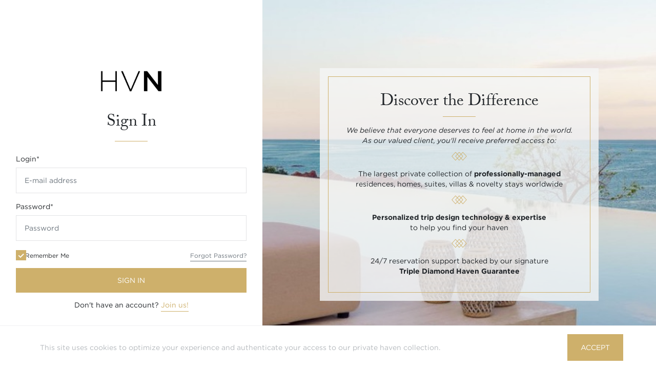

--- FILE ---
content_type: text/html; charset=utf-8
request_url: https://stayhvn.com/accounts/login/?next=%2Fdestinations%2F40
body_size: 4204
content:
<!DOCTYPE html>
<html lang="en" class="brv-guard ">
  <head>
    
    
      
        <style>
          :root {
            --color-primary-10: #F9F9F5;
--color-primary-10-contrast: #212529;
--color-primary-20: #F2F1EC;
--color-primary-20-contrast: #212529;
--color-primary-30: #E3DDCC;
--color-primary-30-contrast: #212529;
--color-primary-40: #D8CEB6;
--color-primary-40-contrast: #212529;
--color-primary-50: #D3C29B;
--color-primary-50-contrast: #212529;
--color-primary-60: #CEB06B;
--color-primary-60-rgb: 206,176,107;
--color-primary-60-contrast: #FFFFFF;
--color-primary-70: #BFA566;
--color-primary-70-contrast: #FFFFFF;
--color-primary-80: #AA925A;
--color-primary-80-contrast: #FFFFFF;
--color-primary-90: #94804F;
--color-primary-90-contrast: #FFFFFF;
--color-primary-100: #7F6E44;
--color-primary-100-contrast: #FFFFFF;
--bs-button-hover-color: #C4A14E;
            
          }
        </style>
      
    
    
    <script>
      
      var $buoop = {required:{i:12,s:14,c:80,f:77},api:2021.03 };
      function $buo_f(){
      var e = document.createElement("script");
      e.src = "//browser-update.org/update.min.js";
      document.body.appendChild(e);
      };
      try {document.addEventListener("DOMContentLoaded", $buo_f,false)}
      catch(e){window.attachEvent("onload", $buo_f)}
    </script>
    

    <script type="text/javascript">
      
      
      window.PRIMARY_COLOR = "#CEB06B";
      
      
      window.CURRENT_CUG_ID = 1;
    </script>

    <script>
    
    
    
    window.sessionData = {
      'domain': "stayhvn.com",
      'userId': null,
      'cugId': 1,
      'cugName': "stayhvn.com",
      'userPhone': "",
      'userEmail': "", 
      'userHasPlaceholderInfo': "",
      'userFirstName': "",
      'userLastName': "",
      
      'lastVisitedUrl': "https://stayhvn.com/accounts/login/?next=%2Fdestinations%2F40",
      
    };
    window.dataLayer = [sessionData];
    </script>

    
    <script>(function(w,d,s,l,i){w[l]=w[l]||[];w[l].push({'gtm.start':
    new Date().getTime(),event:'gtm.js'});var f=d.getElementsByTagName(s)[0],
    j=d.createElement(s),dl=l!='dataLayer'?'&l='+l:'';j.async=true;j.src=
    'https://www.googletagmanager.com/gtm.js?id='+i+dl;f.parentNode.insertBefore(j,f);
    })(window,document,'script','dataLayer','GTM-M3SM5M2');</script>
    

    
    
    
    
    
    

    <script type="text/javascript" data-pjax>
    window._mfq = window._mfq || []; // Mouseflow
    

    window.GMKEY = "AIzaSyDp_rqEdKWiUntL3KlDMVnKcFReQBPkEsY";
    </script>
    <script>window.CLIENT_IP = "3.139.60.66";</script>

    <meta charset="utf-8">
    <meta http-equiv="x-ua-compatible" content="ie=edge">
    <title>HVN | Sign In</title>
    
    <meta name="viewport" content="width=device-width, initial-scale=1.0">
    <meta name="description" content="">
    <meta name="author" content="">

    <script type="text/javascript">window.liveSettings={api_key:"089d11df990f468d8b26c80c2ae99dff"};</script>
    <script type="text/javascript" src="//cdn.transifex.com/live.js" defer></script>

    <!-- HTML5 shim, for IE6-8 support of HTML5 elements -->
    <!--[if lt IE 9]>
      <script src="https://cdnjs.cloudflare.com/ajax/libs/html5shiv/3.7.3/html5shiv.min.js"></script>
    <![endif]-->

    
    
      <link rel="apple-touch-icon" sizes="180x180" href="/apple-touch-icon.png">
      <link rel="icon" type="image/svg+xml" href="/favicon.svg">
      <link rel="icon" type="image/png" sizes="32x32" href="/favicon-32x32.png">
      <link rel="icon" type="image/png" sizes="16x16" href="/favicon-16x16.png">
      <link rel="manifest" href="/site.webmanifest">
      <link rel="mask-icon" href="/safari-pinned-tab.svg" color="#fa5e5e">
      <meta name="msapplication-TileColor" content="#ffffff">
      <meta name="theme-color" content="#ffffff">
    

    

    <link rel="stylesheet" href="https://use.typekit.net/amt7bsn.css">
    
    <link rel="stylesheet" href="https://cdn.icomoon.io/177007/HVN/style.css?99us65">

    
    <link rel="stylesheet" type="text/css" href="https://cdn.jsdelivr.net/npm/cookieconsent@3/build/cookieconsent.min.css" />

    
      <link type="text/css" href="/static/bundles/main.04675bc693e5491d2827.css" rel="stylesheet" />
    

    

    
    

    
    
    
  </head>

  <body class="   ">
    
    
    
    <script type="text/javascript" src="/static/bundles/main-04675bc693e5491d2827.js" no-pjax-reload crossorigin></script>

    
    <input type="hidden" name="csrfmiddlewaretoken" value="DsEpWVtm13mjjuw2Q9gHIG5FBp8WVFqjlQsoSu3mXjT3KS8Phqt5b2k13DfOgWZj">

    <!-- Google Tag Manager (noscript) -->
    <noscript><iframe src="https://www.googletagmanager.com/ns.html?id=GTM-M3SM5M2"
      height="0" width="0" style="display:none;visibility:hidden"></iframe></noscript>
    <!-- End Google Tag Manager (noscript) -->

    <div class="body-top-anchor"></div>

    <div class="bodycontent-container">
    

    



<aside class="image-header" style="background: url('https://res.cloudinary.com/stayhvn/image/upload/v1564104566/uploads/secret_ezjp0u.jpg') rgba(0, 0, 0, 0.2); background-blend-mode: multiply;">
  <a href="/">
    <img class="brand-logo" src="https://res.cloudinary.com/stayhvn/image/upload/v1763475679/uploads/hvn-white-t-padded_yvkk5v.png" />
  </a>
</aside>
<div class="authentication-container-wrapper">
  <div class="form-wrapper" id="signup-form">
    <article class="content">
      
      

      
      
        <div class="headers-container">
          <a class="brand-logo" style="background-image: url('https://res.cloudinary.com/stayhvn/image/upload/v1763475748/uploads/hvn-t-padded_cbshb1.png')" href="/"></a>
          <h1>
            Sign In
          </h1>
          <div class="break-line"></div>
          
        </div>
        <div class="form-container">
          
          







<form class="login auth-form" method="POST" action="/accounts/login/">
  <input type="hidden" name="csrfmiddlewaretoken" value="DsEpWVtm13mjjuw2Q9gHIG5FBp8WVFqjlQsoSu3mXjT3KS8Phqt5b2k13DfOgWZj">
  

<div id="div_id_login" class="form-group"> <label for="id_login" class="col-form-label  requiredField">
                Login<span class="asteriskField">*</span> </label> <div class=""> <input type="text" name="login" placeholder="Username or e-mail" autocomplete="email" class="textinput textInput form-control" required id="id_login"> </div> </div> <div id="div_id_password" class="form-group"> <label for="id_password" class="col-form-label  requiredField">
                Password<span class="asteriskField">*</span> </label> <div class=""> <input type="password" name="password" placeholder="Password" autocomplete="current-password" class="textinput textInput form-control" required id="id_password"> </div> </div> <div class="form-group"> <div id="div_id_remember" class="form-check"> <label for="id_remember" class="form-check-label"> <input type="checkbox" name="remember" class="checkboxinput form-check-input" id="id_remember" checked> <span>Remember Me</span> </label> </div> </div>

  <div class="forgot-password-container">
    <a class="forgot-password button secondaryAction" href="/accounts/password/reset/"><u>Forgot Password?</u></a>
  </div>
  
  <input type="hidden" name="next" value="/destinations/40" />
  
  <div class="submit-button-container">
    <button class="btn btn-primary" type="submit" id="submit-id-submit">Sign In</button>
  </div>
</form>

  <p class="form-link">Don't have an account?
  
    <a href="/accounts/signup/?next=%2Fdestinations%2F40"><u>Join us!</u></a></p>




        </div>
      
    </article>
  </div>
  <div>
    
      <div class="hvn-difference-container" style="background-image: url('https://res.cloudinary.com/stayhvn/image/upload/v1564104566/uploads/secret_ezjp0u.jpg')">
        
        <aside class="disclaimer">
          <p>Please note that access to HVN is currently by invitation or referral.<br />
For reservation-related inquiries, please contact us via our <a href="/help#contact" target="_blank">Help Center</a>.</p>

        </aside>
        <div class="overlay-container">
          <div class="overlay-container__content">
            <header>
              <h1>Discover the Difference</h1>
              <div class="break-line"></div>
            </header>
            <article>
              
              
              <p><em>We believe that everyone deserves to feel at home in the world.</em><br />
<em>As our valued client, you'll receive preferred access to:</em></p>

<p><i class="icon-triple-diamond primary"></i></p>

<p>The largest private collection of <strong>professionally-managed</strong><br />
residences, homes, suites, villas &amp; novelty stays worldwide</p>

<p><i class="icon-triple-diamond primary"></i></p>

<p><strong>Personalized trip design technology &amp; expertise</strong><br />
to help you find your haven</p>

<p><i class="icon-triple-diamond primary"></i></p>

<p>24/7 reservation support backed by our signature<br />
 <strong>Triple Diamond Haven Guarantee</strong></p>

              
            </article>
          </div>
        </div>
      </div>
    
  </div>
</div>

    </div>

    
      <div class="loading-modal" id="page-loading-modal">
        <div class="loading-modal__content">
          <span class="loading-modal__title">
            
              New adventures await...
            
          </span>
          
<div class="loading-animation">
  <i class="icon-diamond">
    <span class="path1"></span>
  </i>
  <i class="icon-diamond">
    <span class="path1"></span>
  </i>
  <i class="icon-diamond">
    <span class="path1"></span>
  </i>
</div>

        </div>
      </div>
    

    <div class="modal fade" id="error-pjax-response-modal" aria-hidden>
      <div class="modal-dialog modal-dialog-lg modal-dialog-centered" role="document">
        <div class="modal-content">
          <div class="modal-header">
            <h5 class="modal-title"></h5>
              <button type="button" class="close" data-dismiss="modal" aria-label="Close">
                <span aria-hidden="true">&times;</span>
              </button>
          </div>
          <div class="modal-body">
            <p>
              Please feel free to
              <a href="/help">contact our concierge</a>
              if you need help.
            </p>
          </div>
        </div>
      </div>
    </div>
    



<div
  id="product-tour-mount"
  data-product-tours='[{&quot;tour&quot;: &quot;productsnapshot&quot;, &quot;content_config&quot;: &quot;product_snapshot&quot;, &quot;url_regex&quot;: &quot;/home&quot;, &quot;active&quot;: false, &quot;modal_style&quot;: {&quot;maxWidth&quot;: &quot;min(2000px, calc(75vh * 1.77))&quot;}, &quot;hide_until_load&quot;: false}, {&quot;tour&quot;: &quot;skift&quot;, &quot;content_config&quot;: &quot;product_tour_skift&quot;, &quot;url_regex&quot;: &quot;/home&quot;, &quot;active&quot;: false, &quot;modal_style&quot;: {&quot;maxWidth&quot;: &quot;min(2000px, calc(75vh * 1.77))&quot;}, &quot;hide_until_load&quot;: false}, {&quot;tour&quot;: &quot;platformvideo&quot;, &quot;content_config&quot;: &quot;product_tour_skift&quot;, &quot;url_regex&quot;: &quot;/home&quot;, &quot;active&quot;: false, &quot;modal_style&quot;: {&quot;maxWidth&quot;: &quot;min(2000px, calc(75vh * 1.77))&quot;}, &quot;hide_until_load&quot;: false}, {&quot;tour&quot;: &quot;video-tour-611085&quot;, &quot;content_config&quot;: &quot;video_tour_611085&quot;, &quot;url_regex&quot;: &quot;/properties/611085&quot;, &quot;active&quot;: false, &quot;modal_style&quot;: {&quot;maxWidth&quot;: &quot;min(2000px, calc(75vh * 1.77))&quot;}, &quot;hide_until_load&quot;: false}, {&quot;tour&quot;: &quot;video-tour-765492&quot;, &quot;content_config&quot;: &quot;video_tour_765492&quot;, &quot;url_regex&quot;: &quot;/properties/765492&quot;, &quot;active&quot;: false, &quot;modal_style&quot;: {&quot;maxWidth&quot;: &quot;min(2000px, calc(75vh * 1.77))&quot;}, &quot;hide_until_load&quot;: false}, {&quot;tour&quot;: &quot;all-in-pricing&quot;, &quot;content_config&quot;: &quot;product_tour_all_in_pricing&quot;, &quot;url_regex&quot;: &quot;/search&quot;, &quot;active&quot;: false, &quot;hide_until_load&quot;: true}]'
  
>
</div>



    

    <script src="https://cdn.jsdelivr.net/npm/vanilla-lazyload@17.4.0/dist/lazyload.min.js"></script>
    <script>
      var lazyLoadInstance = new LazyLoad();
    </script>
    
<div id="privacy-modal" class="modal property-details">
  <div class="modal-dialog modal-dialog-centered terms-and-privacy-modal">
    <div class="modal-content">
      <div class="modal-header">
        <h5 class="modal-title text-uppercase">Privacy&nbsp;Policy</h5>
        <button type="button" class="close" data-dismiss="modal" aria-label="Close">
          <span aria-hidden="true">&times;</span>
        </button>
        <div class="empty-div-for-bottom-border"></div>
      </div>
      <div class="modal-body">
        
<div class="loading-animation">
  <i class="icon-diamond">
    <span class="path1"></span>
  </i>
  <i class="icon-diamond">
    <span class="path1"></span>
  </i>
  <i class="icon-diamond">
    <span class="path1"></span>
  </i>
</div>

      </div>
      <div class="modal-close"></div>
    </div>
  </div>
</div>

<div id="terms-modal" class="modal property-details">
  <div class="modal-dialog modal-dialog-centered terms-and-privacy-modal">
    <div class="modal-content">
      <div class="modal-header">
        <h5 class="modal-title text-uppercase">Terms & Conditions</h5>
        <button type="button" class="close" data-dismiss="modal" aria-label="Close">
          <span aria-hidden="true">&times;</span>
        </button>
        <div class="empty-div-for-bottom-border"></div>
      </div>
      <div class="modal-body">
        
<div class="loading-animation">
  <i class="icon-diamond">
    <span class="path1"></span>
  </i>
  <i class="icon-diamond">
    <span class="path1"></span>
  </i>
  <i class="icon-diamond">
    <span class="path1"></span>
  </i>
</div>

      </div>
      <div class="modal-close"></div>
    </div>
  </div>
</div>
</div>

    

    
    <script>
  _affirm_config = {
    public_api_key:  "R962M6CJ7KRWK14N",
    script:          "https://cdn1.affirm.com/js/v2/affirm.js"
  };
  (function(m,g,n,d,a,e,h,c){var b=m[n]||{},k=document.createElement(e),p=document.getElementsByTagName(e)[0],l=function(a,b,c){return function(){a[b]._.push([c,arguments])}};b[d]=l(b,d,"set");var f=b[d];b[a]={};b[a]._=[];f._=[];b._=[];b[a][h]=l(b,a,h);b[c]=function(){b._.push([h,arguments])};a=0;for(c="set add save post open empty reset on off trigger ready setProduct".split(" ");a<c.length;a++)f[c[a]]=l(b,d,c[a]);a=0;for(c=["get","token","url","items"];a<c.length;a++)f[c[a]]=function(){};k.async=
    !0;k.src=g[e];p.parentNode.insertBefore(k,p);delete g[e];f(g);m[n]=b})(window,_affirm_config,"affirm","checkout","ui","script","ready","jsReady");
</script>
    


    
    
    
    
  </body>
</html>


--- FILE ---
content_type: text/css
request_url: https://cdn.icomoon.io/177007/HVN/style.css?99us65
body_size: 6193
content:
@font-face {
  font-family: 'icomoon';
  src:  url('https://cdn.icomoon.io/177007/HVN/icomoon.eot?99us65');
  src:  url('https://cdn.icomoon.io/177007/HVN/icomoon.eot?99us65#iefix') format('embedded-opentype'),
    url('https://cdn.icomoon.io/177007/HVN/icomoon.woff2?99us65') format('woff2'),
    url('https://cdn.icomoon.io/177007/HVN/icomoon.ttf?99us65') format('truetype'),
    url('https://cdn.icomoon.io/177007/HVN/icomoon.woff?99us65') format('woff'),
    url('https://cdn.icomoon.io/177007/HVN/icomoon.svg?99us65#icomoon') format('svg');
  font-weight: normal;
  font-style: normal;
  font-display: block;
}

[class^="icon-"], [class*=" icon-"] {
  /* use !important to prevent issues with browser extensions that change fonts */
  font-family: 'icomoon' !important;
  speak: never;
  font-style: normal;
  font-weight: normal;
  font-variant: normal;
  text-transform: none;
  line-height: 1;
  
  /* Enable Ligatures ================ */
  letter-spacing: 0;
  -webkit-font-feature-settings: "liga";
  -moz-font-feature-settings: "liga=1";
  -moz-font-feature-settings: "liga";
  -ms-font-feature-settings: "liga" 1;
  font-feature-settings: "liga";
  -webkit-font-variant-ligatures: discretionary-ligatures;
  font-variant-ligatures: discretionary-ligatures;

  /* Better Font Rendering =========== */
  -webkit-font-smoothing: antialiased;
  -moz-osx-font-smoothing: grayscale;
}

.icon-hand-holding-heart:before {
  content: "\eb2c";
}
.icon-thumbs-down:before {
  content: "\ea55";
}
.icon-thumbs-up:before {
  content: "\eb2a";
}
.icon-road-sign-warning-alt:before {
  content: "\eb2b";
}
.icon-warning-circle-alt:before {
  content: "\eb29";
}
.icon-warning-circle:before {
  content: "\eb28";
}
.icon-grid-view:before {
  content: "\eb27";
}
.icon-ironing-board:before {
  content: "\eb26";
}
.icon-move-up:before {
  content: "\eb24";
}
.icon-chevron-down-small:before {
  content: "\eb22";
}
.icon-chevron-up-small:before {
  content: "\eb23";
}
.icon-folder-bookmark:before {
  content: "\eb21";
}
.icon-haven-favicon:before {
  content: "\eb20";
  color: #ceb06b;
}
.icon-bathroom-sink:before {
  content: "\eb1f";
}
.icon-agent:before {
  content: "\eb1e";
}
.icon-instagram-share:before {
  content: "\eb1d";
}
.icon-duplicate:before {
  content: "\eb1c";
}
.icon-ticket-2:before {
  content: "\eb1b";
}
.icon-layers-stacked:before {
  content: "\eb11";
}
.icon-autumn-leaf:before {
  content: "\eb19";
}
.icon-concierge-desk:before {
  content: "\eb1a";
}
.icon-daisy-flower:before {
  content: "\eb13";
}
.icon-full-clock:before {
  content: "\eb14";
}
.icon-half-clock:before {
  content: "\eb15";
}
.icon-party-confetti:before {
  content: "\eb16";
}
.icon-snowflake:before {
  content: "\eb17";
}
.icon-sun:before {
  content: "\eb18";
}
.icon-attachment-file:before {
  content: "\eb12";
}
.icon-redo:before {
  content: "\eb10";
}
.icon-cog:before {
  content: "\eb0f";
}
.icon-undo:before {
  content: "\eb0e";
}
.icon-expand:before {
  content: "\eb0d";
}
.icon-phone:before {
  content: "\eb0c";
}
.icon-upstairs:before {
  content: "\eb0b";
}
.icon-csv-file:before {
  content: "\eb09";
}
.icon-pdf-file:before {
  content: "\eb0a";
}
.icon-x-share:before {
  content: "\eb08";
}
.icon-square-tiles:before {
  content: "\eb07";
}
.icon-camera-1:before {
  content: "\eb06";
}
.icon-email:before {
  content: "\eb04";
}
.icon-gemstone:before {
  content: "\eb05";
}
.icon-list:before {
  content: "\eb03";
}
.icon-chevron-right-small:before {
  content: "\eb02";
}
.icon-allowances-no-photos-1:before {
  content: "\eb25";
}
.icon-direction-right:before {
  content: "\eb01";
}
.icon-sort:before {
  content: "\eb00";
}
.icon-building-modern-1:before {
  content: "\eaf5";
}
.icon-color-brush-paint:before {
  content: "\eaf6";
}
.icon-dreamcatcher:before {
  content: "\eaf7";
}
.icon-modern-architecture-building-1:before {
  content: "\eaf8";
}
.icon-modern-architecture-building-2:before {
  content: "\eaf9";
}
.icon-modern-architecture-buildings:before {
  content: "\eafa";
}
.icon-mood-moody:before {
  content: "\eafb";
}
.icon-plant-pot-2:before {
  content: "\eafc";
}
.icon-reward-stars-3:before {
  content: "\eafd";
}
.icon-rocky-mountain:before {
  content: "\eafe";
}
.icon-sofa:before {
  content: "\eaff";
}
.icon-price-view:before {
  content: "\eaf4";
}
.icon-pin:before {
  content: "\eaf3";
}
.icon-programming-language-html:before {
  content: "\eaf0";
}
.icon-book-next-page:before {
  content: "\eaf1";
}
.icon-image-file-settings:before {
  content: "\eaf2";
}
.icon-contact-info:before {
  content: "\eaee";
}
.icon-upload-bottom:before {
  content: "\eaef";
}
.icon-dresser:before {
  content: "\eade";
}
.icon-farm-barn:before {
  content: "\eadf";
}
.icon-four-star:before {
  content: "\eae0";
}
.icon-season-autumn:before {
  content: "\eae1";
}
.icon-home-apps:before {
  content: "\eae2";
}
.icon-hot-air-balloon:before {
  content: "\eae3";
}
.icon-key:before {
  content: "\eae4";
}
.icon-makeup-mirror:before {
  content: "\eae5";
}
.icon-multiple-units:before {
  content: "\eae6";
}
.icon-pinball:before {
  content: "\eae7";
}
.icon-reception-hotel:before {
  content: "\eae8";
}
.icon-screened-porch:before {
  content: "\eae9";
}
.icon-sliding-doors:before {
  content: "\eaea";
}
.icon-tablet:before {
  content: "\eaeb";
}
.icon-vanity:before {
  content: "\eaec";
}
.icon-wave:before {
  content: "\eaed";
}
.icon-drag-drop:before {
  content: "\eadc";
}
.icon-ellipses-horizontal:before {
  content: "\eadd";
}
.icon-ellipses-vertical:before {
  content: "\eadb";
}
.icon-bathroom:before {
  content: "\ead9";
}
.icon-bedroom:before {
  content: "\eada";
}
.icon-toilet:before {
  content: "\ead7";
}
.icon-jungle-view:before {
  content: "\eac9";
}
.icon-helicopter:before {
  content: "\eaca";
}
.icon-island-view:before {
  content: "\eacb";
}
.icon-luxury-hotel:before {
  content: "\eacc";
}
.icon-garbage-disposal:before {
  content: "\eacd";
}
.icon-anchor:before {
  content: "\eace";
}
.icon-alarm-clock:before {
  content: "\eacf";
}
.icon-food-processor:before {
  content: "\ead0";
}
.icon-led-light:before {
  content: "\ead1";
}
.icon-lobster:before {
  content: "\ead2";
}
.icon-mini-fridge:before {
  content: "\ead3";
}
.icon-petanque:before {
  content: "\ead4";
}
.icon-swan-couple:before {
  content: "\ead5";
}
.icon-video-game:before {
  content: "\ead6";
}
.icon-shield-cross:before {
  content: "\eac6";
}
.icon-globe-certified:before {
  content: "\eac7";
}
.icon-hand-checkmark:before {
  content: "\eac8";
}
.icon-linked-in-share:before {
  content: "\eac5";
}
.icon-desert-view:before {
  content: "\eac4";
}
.icon-status-partner:before {
  content: "\e901";
}
.icon-status-pending:before {
  content: "\eac2";
}
.icon-status-review:before {
  content: "\eac3";
}
.icon-book-link:before {
  content: "\eaae";
}
.icon-instantly-bookable:before {
  content: "\eab9";
}
.icon-hvn-terms-ideal:before {
  content: "\eaba";
}
.icon-hvn-terms-accepts-bookings:before {
  content: "\eabb";
}
.icon-hvn-terms-none:before {
  content: "\eabc";
}
.icon-hvn-terms-some:before {
  content: "\eabd";
}
.icon-oel-indestination:before {
  content: "\eabe";
}
.icon-oel-prebooking:before {
  content: "\eabf";
}
.icon-oel-reservation:before {
  content: "\eac0";
}
.icon-rooftop-terrace:before {
  content: "\eac1";
}
.icon-eye-hide:before {
  content: "\eab7";
}
.icon-eye-show:before {
  content: "\eab8";
}
.icon-wildlife-nearby:before {
  content: "\eaac";
}
.icon-no-ac:before {
  content: "\eaab";
}
.icon-facebook-share:before {
  content: "\eaaa";
}
.icon-email-share:before {
  content: "\eaad";
}
.icon-hamburger-menu:before {
  content: "\eab6";
}
.icon-para-sailing:before {
  content: "\eab5";
}
.icon-toiletries-provided:before {
  content: "\eab1";
}
.icon-bird-watching:before {
  content: "\eab2";
}
.icon-ice-skating:before {
  content: "\eab3";
}
.icon-louvre-landmark:before {
  content: "\eab4";
}
.icon-link-share:before {
  content: "\eaaf";
}
.icon-twitter-share:before {
  content: "\eab0";
}
.icon-solid-star:before {
  content: "\eaa9";
}
.icon-hot-tub:before {
  content: "\eaa8";
}
.icon-project-home-shopping:before {
  content: "\eaa7";
}
.icon-close:before {
  content: "\eaa6";
}
.icon-floor-plan:before {
  content: "\eaa5";
}
.icon-chevron-down:before {
  content: "\e9f4";
}
.icon-chevron-up:before {
  content: "\eaa4";
}
.icon-climbing-sports:before {
  content: "\e978";
}
.icon-clock:before {
  content: "\e979";
}
.icon-dartboard:before {
  content: "\e97a";
}
.icon-fitness-bicycle:before {
  content: "\e97b";
}
.icon-golf-club:before {
  content: "\ea8d";
}
.icon-grapes:before {
  content: "\ea8e";
}
.icon-houseboat:before {
  content: "\ea8f";
}
.icon-massage-table:before {
  content: "\ea90";
}
.icon-massage-therapist:before {
  content: "\ea91";
}
.icon-meal-plan:before {
  content: "\ea92";
}
.icon-motorized-shades:before {
  content: "\ea93";
}
.icon-museum:before {
  content: "\ea94";
}
.icon-palapa:before {
  content: "\ea95";
}
.icon-pet-fee:before {
  content: "\ea96";
}
.icon-playing-cards:before {
  content: "\ea97";
}
.icon-public-transport:before {
  content: "\ea98";
}
.icon-river-view:before {
  content: "\ea99";
}
.icon-shopping-assistance:before {
  content: "\ea9a";
}
.icon-shuttle-bus:before {
  content: "\ea9b";
}
.icon-valley-view:before {
  content: "\ea9c";
}
.icon-water-skiing:before {
  content: "\ea9d";
}
.icon-yoga-instructor:before {
  content: "\ea9e";
}
.icon-diamond .path1:before {
  content: "\ea9f";
  color: rgb(255, 255, 255);
}
.icon-diamond .path2:before {
  content: "\eaa0";
  margin-left: -1em;
  color: rgb(39, 42, 45);
}
.icon-chevron-left:before {
  content: "\eaa1";
}
.icon-chevron-right:before {
  content: "\eaa2";
}
.icon-chevron-right-small-bold:before {
  content: "\eaa3";
}
.icon-double-arrow-down:before {
  content: "\ea8a";
}
.icon-double-arrow-up:before {
  content: "\ea8b";
}
.icon-world:before {
  content: "\ea8c";
}
.icon-edit-page:before {
  content: "\ea89";
}
.icon-chevron-left-small:before {
  content: "\ea86";
}
.icon-minus-sign:before {
  content: "\ea87";
}
.icon-plus-sign:before {
  content: "\ea88";
}
.icon-sold-out-1:before {
  content: "\e903";
}
.icon-sold-out-2:before {
  content: "\ea85";
}
.icon-info-tooltip:before {
  content: "\e902";
}
.icon-question-circle:before {
  content: "\e9e7";
}
.icon-external-link:before {
  content: "\ead8";
}
.icon-pdf-file1:before {
  content: "\e900";
}
.icon-fully-staffed:before {
  content: "\ea7a";
}
.icon-grilling-utensils:before {
  content: "\ea7b";
}
.icon-laundry-detergent:before {
  content: "\ea7c";
}
.icon-mixologist:before {
  content: "\ea7d";
}
.icon-paragliding:before {
  content: "\ea7e";
}
.icon-rollaway-bed:before {
  content: "\ea7f";
}
.icon-teens-club:before {
  content: "\ea80";
}
.icon-air-fryer:before {
  content: "\ea48";
}
.icon-air-purifier:before {
  content: "\ea49";
}
.icon-allow-events:before {
  content: "\ea4a";
}
.icon-bleach:before {
  content: "\ea4b";
}
.icon-bocce-ball:before {
  content: "\ea4c";
}
.icon-can-opener:before {
  content: "\ea4d";
}
.icon-canal-view:before {
  content: "\ea4e";
}
.icon-casino:before {
  content: "\ea56";
}
.icon-cooking-classes:before {
  content: "\ea57";
}
.icon-corn-hole:before {
  content: "\ea58";
}
.icon-crock-pot:before {
  content: "\ea59";
}
.icon-day-bed:before {
  content: "\ea5a";
}
.icon-electric-car-charger:before {
  content: "\ea5b";
}
.icon-electronic-gate:before {
  content: "\ea5c";
}
.icon-exterior-light:before {
  content: "\ea5d";
}
.icon-fence:before {
  content: "\ea5e";
}
.icon-glassware:before {
  content: "\ea62";
}
.icon-greenhouse:before {
  content: "\ea63";
}
.icon-house-worship:before {
  content: "\ea64";
}
.icon-jetted-tub:before {
  content: "\ea65";
}
.icon-kiddie-pool:before {
  content: "\ea66";
}
.icon-kids-club:before {
  content: "\ea67";
}
.icon-living-room:before {
  content: "\ea68";
}
.icon-media-room:before {
  content: "\ea69";
}
.icon-meeting-equipment:before {
  content: "\ea6a";
}
.icon-no-parties-allowed:before {
  content: "\ea6b";
}
.icon-pillows:before {
  content: "\ea6c";
}
.icon-private-jet:before {
  content: "\ea6d";
}
.icon-salon-beauty-services:before {
  content: "\ea6e";
}
.icon-self-catering:before {
  content: "\ea6f";
}
.icon-skiing:before {
  content: "\ea70";
}
.icon-solar-energy:before {
  content: "\ea71";
}
.icon-swim-up-bar:before {
  content: "\ea72";
}
.icon-telescope:before {
  content: "\ea73";
}
.icon-tiki-hut:before {
  content: "\ea74";
}
.icon-trundle-bed:before {
  content: "\ea75";
}
.icon-turndown-service:before {
  content: "\ea76";
}
.icon-ultra-private:before {
  content: "\ea77";
}
.icon-wedding:before {
  content: "\ea78";
}
.icon-adventure-car-atv:before {
  content: "\ea79";
}
.icon-porch:before {
  content: "\ea46";
}
.icon-private-haven:before {
  content: "\ea47";
}
.icon-neighbor:before {
  content: "\ea61";
}
.icon-guests-plus:before {
  content: "\ea51";
}
.icon-haven-collection:before {
  content: "\ea52";
}
.icon-preferred-partner:before {
  content: "\ea53";
}
.icon-star-haven:before {
  content: "\ea54";
}
.icon-contact-information:before {
  content: "\ea5f";
}
.icon-download:before {
  content: "\ea60";
}
.icon-covered-deck:before {
  content: "\ea4f";
}
.icon-open-deck:before {
  content: "\ea50";
}
.icon-calendar:before {
  content: "\e971";
}
.icon-ceiling-fan:before {
  content: "\ea41";
}
.icon-hammock:before {
  content: "\ea42";
}
.icon-patio:before {
  content: "\ea43";
}
.icon-subtract-circle:before {
  content: "\ea44";
}
.icon-map-trifold:before {
  content: "\ea40";
}
.icon-settings-horizontal:before {
  content: "\ea3f";
}
.icon-triple-diamond:before {
  content: "\ea3e";
}
.icon-rating-five-star:before {
  content: "\ea3d";
}
.icon-accounting-coins-stack:before {
  content: "\ea33";
}
.icon-award-badge-star:before {
  content: "\ea34";
}
.icon-award-medal-1:before {
  content: "\ea35";
}
.icon-award-star-head:before {
  content: "\ea36";
}
.icon-award-trophy-star-1:before {
  content: "\ea37";
}
.icon-protection-shield-star:before {
  content: "\ea38";
}
.icon-reward-stars-2:before {
  content: "\ea39";
}
.icon-saving-piggy-coins:before {
  content: "\ea3a";
}
.icon-shield-check:before {
  content: "\ea3b";
}
.icon-shield-home:before {
  content: "\ea3c";
}
.icon-family-outdoors-swing:before {
  content: "\ea32";
}
.icon-renewable-energy-paper-turbine:before {
  content: "\ea29";
}
.icon-renewable-energy-water-dam-1:before {
  content: "\ea2a";
}
.icon-renewable-energy-water-dam:before {
  content: "\ea2b";
}
.icon-baby-family-bug-protector-screen:before {
  content: "\ea27";
}
.icon-time-monthly-2:before {
  content: "\ea28";
}
.icon-ecology-leaf:before {
  content: "\ea26";
}
.icon-aircraft-water-plane:before {
  content: "\ea20";
}
.icon-waterslide-01:before {
  content: "\e9e8";
}
.icon-beach-sun-birds1:before {
  content: "\ea21";
}
.icon-bowling-pins:before {
  content: "\ea22";
}
.icon-cleaning-spray:before {
  content: "\ea23";
}
.icon-cleaning-vacuum1:before {
  content: "\ea24";
}
.icon-cleanser-scrubing-3:before {
  content: "\ea25";
}
.icon-garbage-bin2:before {
  content: "\ea2c";
}
.icon-historical-building-castle-1:before {
  content: "\ea2d";
}
.icon-history-empire1:before {
  content: "\ea2e";
}
.icon-marine-mammal-dolphin:before {
  content: "\ea2f";
}
.icon-material-isolation:before {
  content: "\ea30";
}
.icon-metal-sheet:before {
  content: "\ea31";
}
.icon-amusement-park-ferris-wheel:before {
  content: "\e9e9";
}
.icon-animal-print-bird:before {
  content: "\e9ea";
}
.icon-armchair-3:before {
  content: "\e9eb";
}
.icon-asian-interior-windows:before {
  content: "\e9ec";
}
.icon-astronomy-constellation:before {
  content: "\e9ed";
}
.icon-bathroom-tub-person:before {
  content: "\e9ee";
}
.icon-beach-parasol-water-1:before {
  content: "\e9ef";
}
.icon-beach-sun-birds:before {
  content: "\e9f0";
}
.icon-body-care-soap:before {
  content: "\e9f1";
}
.icon-ceiling-lamp-2:before {
  content: "\e9f2";
}
.icon-cleaning-vacuum-1:before {
  content: "\e9f3";
}
.icon-coffee-filter-1:before {
  content: "\e9f5";
}
.icon-coffee-machine-1:before {
  content: "\e9f6";
}
.icon-day-sunrise-1:before {
  content: "\e9f7";
}
.icon-day-sunset-1:before {
  content: "\e9f8";
}
.icon-diving-diver:before {
  content: "\e9f9";
}
.icon-diving-mask1:before {
  content: "\e9fa";
}
.icon-family-outdoors-swing-tree:before {
  content: "\e9fb";
}
.icon-fish:before {
  content: "\e9fc";
}
.icon-flash:before {
  content: "\e9fd";
}
.icon-flower-rose:before {
  content: "\e9fe";
}
.icon-garbage-bin1:before {
  content: "\e9ff";
}
.icon-history-empire:before {
  content: "\ea00";
}
.icon-hotel-bunk-bed-1:before {
  content: "\ea01";
}
.icon-hotel-double-bed-1:before {
  content: "\ea02";
}
.icon-hotel-single-bed-1:before {
  content: "\ea03";
}
.icon-house-4:before {
  content: "\ea04";
}
.icon-marine-mammal-dolphin-1:before {
  content: "\ea05";
}
.icon-movie-cinema-watch-1:before {
  content: "\ea06";
}
.icon-nautic-sports-surfing1:before {
  content: "\ea07";
}
.icon-nautic-sports-surfing-water:before {
  content: "\ea08";
}
.icon-outdoors-barbeque:before {
  content: "\ea09";
}
.icon-outdoors-horse:before {
  content: "\ea0a";
}
.icon-photo-frame-hang-1:before {
  content: "\ea0b";
}
.icon-plane-trip-time:before {
  content: "\ea0c";
}
.icon-real-estate-dimensions-plan-1:before {
  content: "\ea0d";
}
.icon-restaurant-dishes:before {
  content: "\ea0e";
}
.icon-restaurant-eating-set:before {
  content: "\ea0f";
}
.icon-restaurant-fork-knife:before {
  content: "\ea10";
}
.icon-sauna-heat-person:before {
  content: "\ea11";
}
.icon-sea-transport-boat:before {
  content: "\ea12";
}
.icon-sea-transport-cruiser:before {
  content: "\ea13";
}
.icon-sea-transport-small-boat:before {
  content: "\ea14";
}
.icon-shop-sign-bag:before {
  content: "\ea15";
}
.icon-show-theater-show-masks:before {
  content: "\ea16";
}
.icon-soccer-goal-net:before {
  content: "\ea17";
}
.icon-soccer-player-kick:before {
  content: "\ea18";
}
.icon-spa-sign:before {
  content: "\ea19";
}
.icon-table-restaurant-beach-1:before {
  content: "\ea1a";
}
.icon-trends-hot-flame:before {
  content: "\ea1b";
}
.icon-vip-crown-king-1:before {
  content: "\ea1c";
}
.icon-volleyball-net:before {
  content: "\ea1d";
}
.icon-wine-glass-bottle1:before {
  content: "\ea1e";
}
.icon-yoga-mat:before {
  content: "\ea1f";
}
.icon-ticket-movie:before {
  content: "\e9e6";
}
.icon-list-move-down:before {
  content: "\e9e0";
}
.icon-list-move-up:before {
  content: "\e9e1";
}
.icon-navigation-arrows-left:before {
  content: "\e9e2";
}
.icon-navigation-arrows-down:before {
  content: "\e9e3";
}
.icon-navigation-arrows-right:before {
  content: "\e9e4";
}
.icon-navigation-arrows-up:before {
  content: "\e9e5";
}
.icon-light-bulb-shine-2:before {
  content: "\e9df";
}
.icon-room-service-staff:before {
  content: "\e9dc";
}
.icon-office-desk-lamp:before {
  content: "\e9dd";
}
.icon-tea-kettle1:before {
  content: "\e9de";
}
.icon-presidential-suite:before {
  content: "\e9d0";
}
.icon-serviced-apartment:before {
  content: "\e9d1";
}
.icon-hotel-suite:before {
  content: "\e9d4";
}
.icon-private-island:before {
  content: "\e9d5";
}
.icon-historical-castle:before {
  content: "\e9d6";
}
.icon-condo-residence:before {
  content: "\e9d7";
}
.icon-townhouse:before {
  content: "\e9d8";
}
.icon-single-family-home:before {
  content: "\e9d9";
}
.icon-villa-modern:before {
  content: "\e9da";
}
.icon-guest-house:before {
  content: "\e9db";
}
.icon-sun-lounger:before {
  content: "\e9ca";
}
.icon-gift-box-1:before {
  content: "\e9cb";
}
.icon-tv-retro:before {
  content: "\e9cc";
}
.icon-bread-baguette:before {
  content: "\e9cd";
}
.icon-kitchenware-ice-tray1:before {
  content: "\e9ce";
}
.icon-sea-transport-yacht1:before {
  content: "\e9cf";
}
.icon-door-password-lock:before {
  content: "\e9d2";
}
.icon-kitchen-storage1:before {
  content: "\e9d3";
}
.icon-send-email-1:before {
  content: "\e9c8";
}
.icon-search-1:before {
  content: "\e9c9";
}
.icon-layers:before {
  content: "\e9c7";
}
.icon-light-bulb:before {
  content: "\e9c6";
}
.icon-conversation-chat:before {
  content: "\e9c5";
}
.icon-network-information:before {
  content: "\e9c2";
}
.icon-real-estate-deal-key:before {
  content: "\e9c3";
}
.icon-road-sign-warning:before {
  content: "\e9c4";
}
.icon-bin:before {
  content: "\e9c0";
}
.icon-check-solid:before {
  content: "\e9bf";
}
.icon-common-file-text-share:before {
  content: "\e9bd";
}
.icon-pencil:before {
  content: "\e9be";
}
.icon-heart-f:before {
  content: "\e937";
}
.icon-ac-cool:before {
  content: "\e904";
}
.icon-ac-heat:before {
  content: "\e905";
}
.icon-add-circle-fill:before {
  content: "\e906";
}
.icon-aircraft-chopper-1:before {
  content: "\e907";
}
.icon-antique-balcony:before {
  content: "\e908";
}
.icon-appliances-aspirator:before {
  content: "\e909";
}
.icon-appliances-fridge:before {
  content: "\e90a";
}
.icon-appliances-microwave:before {
  content: "\e90b";
}
.icon-appliances-mixer:before {
  content: "\e90c";
}
.icon-appliances-oven:before {
  content: "\e90d";
}
.icon-appliances-slow-cooker:before {
  content: "\e90e";
}
.icon-appliances-vitamix:before {
  content: "\e90f";
}
.icon-architecture-fence:before {
  content: "\e910";
}
.icon-baby-care-cot-mobile-crib:before {
  content: "\e911";
}
.icon-badminton-shuttlecock:before {
  content: "\e912";
}
.icon-baggage-1:before {
  content: "\e913";
}
.icon-baggage:before {
  content: "\e914";
}
.icon-barbecue-grill:before {
  content: "\e915";
}
.icon-basketball-hoop:before {
  content: "\e916";
}
.icon-bathroom-hair-dryer:before {
  content: "\e917";
}
.icon-bathroom-hanger-1:before {
  content: "\e918";
}
.icon-bathroom-robe-female:before {
  content: "\e919";
}
.icon-bathroom-shower-head-1:before {
  content: "\e91a";
}
.icon-bathrooms-02:before {
  content: "\e91b";
}
.icon-beach-palm-sunbed:before {
  content: "\e91c";
}
.icon-beach-parasol-water:before {
  content: "\e91d";
}
.icon-beach-sunbed:before {
  content: "\e91e";
}
.icon-bicycle-sports-1:before {
  content: "\e91f";
}
.icon-binocular:before {
  content: "\e920";
}
.icon-bluetooth-on:before {
  content: "\e921";
}
.icon-board-game-dice-pawn:before {
  content: "\e922";
}
.icon-book-library-2:before {
  content: "\e923";
}
.icon-breakfast-bread-toast:before {
  content: "\e924";
}
.icon-breakfast-croissant-1:before {
  content: "\e925";
}
.icon-building-cloudy:before {
  content: "\e926";
}
.icon-bulb-1:before {
  content: "\e927";
}
.icon-calendar-lock-1:before {
  content: "\e928";
}
.icon-canoe-1:before {
  content: "\e929";
}
.icon-car-4:before {
  content: "\e92a";
}
.icon-car-garage-1:before {
  content: "\e92b";
}
.icon-card-game-dice:before {
  content: "\e92c";
}
.icon-cash-shield:before {
  content: "\e92d";
}
.icon-cd-player:before {
  content: "\e92e";
}
.icon-chair-director:before {
  content: "\e92f";
}
.icon-champagne-cheers:before {
  content: "\e930";
}
.icon-check-circle-1:before {
  content: "\e931";
}
.icon-chef-14:before {
  content: "\e932";
}
.icon-cleaning-vacuum:before {
  content: "\e933";
}
.icon-cocktail-martini:before {
  content: "\e934";
}
.icon-coffee-espresso-machine:before {
  content: "\e935";
}
.icon-coffee-machine:before {
  content: "\e936";
}
.icon-croquet-ball-hoop:before {
  content: "\e938";
}
.icon-dating-rose-1:before {
  content: "\e939";
}
.icon-desktop-computer-1:before {
  content: "\e93a";
}
.icon-detector-07:before {
  content: "\e93b";
}
.icon-dishwasher-31:before {
  content: "\e9c1";
  color: #231f20;
}
.icon-diving-mask:before {
  content: "\e93c";
}
.icon-dog-forbidden:before {
  content: "\e93d";
}
.icon-dog-small:before {
  content: "\e93e";
}
.icon-dressing-hanger:before {
  content: "\e93f";
}
.icon-educative-toys-alphabet:before {
  content: "\e940";
}
.icon-educative-toys-maths:before {
  content: "\e941";
}
.icon-engagement-ring-1:before {
  content: "\e942";
}
.icon-equalizer-stereo-play:before {
  content: "\e943";
}
.icon-family-home-1:before {
  content: "\e944";
}
.icon-family-home:before {
  content: "\e945";
}
.icon-family-outdoors-playhouse-swing:before {
  content: "\e946";
}
.icon-fax-machine-12:before {
  content: "\e947";
}
.icon-fireplace:before {
  content: "\e948";
}
.icon-fishing-fish:before {
  content: "\e949";
}
.icon-fitness-dumbbell-lift:before {
  content: "\e94a";
}
.icon-footwear-winter-boots:before {
  content: "\e94b";
}
.icon-garbage-bin:before {
  content: "\e94c";
}
.icon-golf-ball-24:before {
  content: "\e94d";
}
.icon-golf-cart:before {
  content: "\e94e";
}
.icon-golf-equipment:before {
  content: "\e94f";
}
.icon-gym-09:before {
  content: "\e950";
}
.icon-handicap-accessible-16:before {
  content: "\e951";
}
.icon-heart:before {
  content: "\e952";
}
.icon-highchair-19:before {
  content: "\e953";
}
.icon-hockey-puck-stick:before {
  content: "\e954";
}
.icon-hospital-first-aid:before {
  content: "\e955";
}
.icon-hotel-double-bed-2:before {
  content: "\e956";
}
.icon-hotel-single-bed-2:before {
  content: "\e957";
}
.icon-house-chimney-2:before {
  content: "\e958";
}
.icon-housekeeping-15:before {
  content: "\e959";
}
.icon-hyperlink-3:before {
  content: "\e95a";
}
.icon-instrument-classical-piano:before {
  content: "\e95b";
}
.icon-keyhole-circle:before {
  content: "\e95c";
}
.icon-kitchen-counter-1:before {
  content: "\e95d";
}
.icon-kitchen-storage:before {
  content: "\e95e";
}
.icon-kitchen-table:before {
  content: "\e95f";
}
.icon-kitchen:before {
  content: "\e960";
}
.icon-kitchenware-ice-tray:before {
  content: "\e961";
}
.icon-knives-set:before {
  content: "\e962";
}
.icon-laundry-iron-water:before {
  content: "\e963";
}
.icon-laundry-machine-1:before {
  content: "\e964";
}
.icon-lift:before {
  content: "\e965";
}
.icon-linens-08:before {
  content: "\e966";
}
.icon-list-add:before {
  content: "\e967";
}
.icon-meal-can:before {
  content: "\e968";
}
.icon-modern-tv-apple:before {
  content: "\e969";
}
.icon-modern-tv-flat-screen:before {
  content: "\e96a";
}
.icon-money-atm:before {
  content: "\e96b";
}
.icon-multiple-actions-money:before {
  content: "\e96c";
}
.icon-multiple-neutral-1:before {
  content: "\e96d";
}
.icon-nautic-sports-scooter-1:before {
  content: "\e96e";
}
.icon-nautic-sports-surfing:before {
  content: "\e96f";
}
.icon-no-smoking-18:before {
  content: "\e970";
}
.icon-official-building-3:before {
  content: "\e972";
}
.icon-outdoors-fire-camp:before {
  content: "\e973";
}
.icon-outdoors-landscape-meadow:before {
  content: "\e974";
}
.icon-outdoors-sun-plants:before {
  content: "\e975";
}
.icon-outdoors-water-birds:before {
  content: "\ea45";
}
.icon-outdoors-water-sun:before {
  content: "\e976";
}
.icon-pans-13:before {
  content: "\e977";
}
.icon-park-bench-light:before {
  content: "\e97c";
}
.icon-park-fonutain-1:before {
  content: "\e97d";
}
.icon-people-woman-2:before {
  content: "\e97e";
}
.icon-people-woman-6:before {
  content: "\e97f";
}
.icon-phone-landline:before {
  content: "\e980";
}
.icon-picnic-table-23:before {
  content: "\e981";
}
.icon-ping-pong-paddle:before {
  content: "\e982";
}
.icon-pool-25:before {
  content: "\e983";
}
.icon-pool-triangle:before {
  content: "\e984";
}
.icon-print-text:before {
  content: "\e985";
}
.icon-professions-man-bellboy:before {
  content: "\e986";
}
.icon-rain-umbrella:before {
  content: "\e987";
}
.icon-rating-star:before {
  content: "\e988";
}
.icon-real-estate-dimensions-house-ruler:before {
  content: "\e989";
}
.icon-reception-bell-call:before {
  content: "\e98a";
}
.icon-restaurant-seat:before {
  content: "\e98b";
}
.icon-road-sign-parking:before {
  content: "\e98c";
}
.icon-room-service-bring-plate:before {
  content: "\e98d";
}
.icon-safety-911:before {
  content: "\e98e";
}
.icon-safety-fire-extinguisher:before {
  content: "\e98f";
}
.icon-safety-float:before {
  content: "\e990";
}
.icon-sauna-30:before {
  content: "\e991";
}
.icon-sauna-heat-stone:before {
  content: "\e992";
}
.icon-saving-safe:before {
  content: "\e993";
}
.icon-scooter-1:before {
  content: "\e994";
}
.icon-sea-transport-kayak:before {
  content: "\e995";
}
.icon-sea-transport-sailing-boat:before {
  content: "\e996";
}
.icon-sea-transport-yacht:before {
  content: "\e997";
}
.icon-send-email:before {
  content: "\e998";
}
.icon-share-1:before {
  content: "\e999";
}
.icon-shell-2:before {
  content: "\e99a";
}
.icon-shield-lock:before {
  content: "\e99b";
}
.icon-shopping-basket-1:before {
  content: "\e99c";
}
.icon-shopping-basket-2:before {
  content: "\e99d";
}
.icon-skiing-skiis:before {
  content: "\e99e";
}
.icon-skiing-snowboard:before {
  content: "\e99f";
}
.icon-smoking-allowed-17:before {
  content: "\e9a0";
}
.icon-soccer-field:before {
  content: "\e9a1";
}
.icon-social-icon-dock:before {
  content: "\e9a2";
}
.icon-sofa-couch:before {
  content: "\e9a3";
}
.icon-sofa-double:before {
  content: "\e9a4";
}
.icon-spa-lotus-1:before {
  content: "\e9a5";
}
.icon-spirits-glass:before {
  content: "\e9a6";
}
.icon-stove-gas-pot:before {
  content: "\e9a7";
}
.icon-style-three-pin-snow-shoes-skies:before {
  content: "\e9a8";
}
.icon-swan-water:before {
  content: "\e9a9";
}
.icon-swimming-pool-board:before {
  content: "\e9aa";
}
.icon-t-shirt:before {
  content: "\e9ab";
}
.icon-tea-kettle-1:before {
  content: "\e9ac";
}
.icon-tea-kettle:before {
  content: "\e9ad";
}
.icon-tennis-racquet:before {
  content: "\e9ae";
}
.icon-ticket:before {
  content: "\e9af";
}
.icon-toilet-paper-1:before {
  content: "\e9b0";
}
.icon-toilet-paper:before {
  content: "\e9b1";
}
.icon-toys-teddy-bear-1:before {
  content: "\e9b2";
}
.icon-transportation-ticket-car-transfer-plane:before {
  content: "\e9b3";
}
.icon-trekking-mountain:before {
  content: "\e9b4";
}
.icon-utensils-22:before {
  content: "\e9b5";
}
.icon-video-game-controller-monitor:before {
  content: "\e9b6";
}
.icon-video-game-xbox-controller:before {
  content: "\e9b7";
}
.icon-video-player-device:before {
  content: "\e9b8";
}
.icon-vintage-car-convertible:before {
  content: "\e9b9";
}
.icon-water-container:before {
  content: "\e9ba";
}
.icon-water-fountain-fill:before {
  content: "\e9bb";
}
.icon-weather-cloud-sun-wind-1:before {
  content: "\e9bc";
}
.icon-wifi:before {
  content: "\ea81";
}
.icon-wine-barrel-1:before {
  content: "\ea82";
}
.icon-wine-glass-bottle:before {
  content: "\ea83";
}
.icon-wood-oven-11:before {
  content: "\ea84";
}
